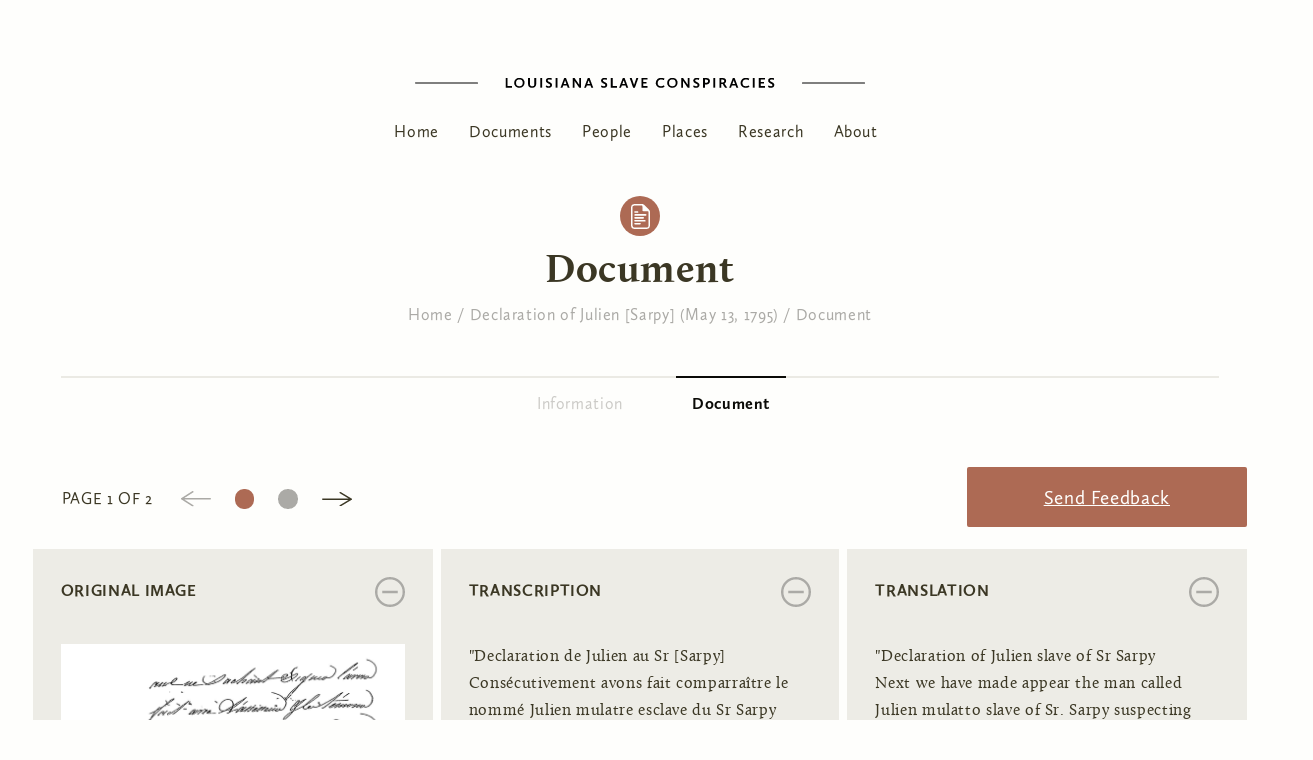

--- FILE ---
content_type: text/html; charset=utf-8
request_url: https://lsc.berkeley.edu/node/336/viewer
body_size: 10764
content:
<!DOCTYPE html>
<html xmlns="http://www.w3.org/1999/xhtml" xml:lang="en" version="XHTML+RDFa 1.0" dir="ltr"
  xmlns:content="http://purl.org/rss/1.0/modules/content/"
  xmlns:dc="http://purl.org/dc/terms/"
  xmlns:foaf="http://xmlns.com/foaf/0.1/"
  xmlns:og="http://ogp.me/ns#"
  xmlns:rdfs="http://www.w3.org/2000/01/rdf-schema#"
  xmlns:sioc="http://rdfs.org/sioc/ns#"
  xmlns:sioct="http://rdfs.org/sioc/types#"
  xmlns:skos="http://www.w3.org/2004/02/skos/core#"
  xmlns:xsd="http://www.w3.org/2001/XMLSchema#"><!--<![endif]-->
	<head profile="http://www.w3.org/1999/xhtml/vocab">
		<title>Document | Louisiana Slave Conspiracies</title>
		<meta charset="utf-8">
	  <meta content='IE=edge,chrome=1' http-equiv='X-UA-Compatible'>
	  <meta content='false' http-equiv='imagetoolbar'>
	  <meta content='on' http-equiv='cleartype'>
	  <meta content='True' name='HandheldFriendly'>
	  <meta content='320' name='MobileOptimized'>
	  <meta name="viewport" content="width=device-width">
	  <meta http-equiv="Content-Type" content="text/html; charset=utf-8" />
<meta name="Generator" content="Drupal 7 (http://drupal.org)" />
<link rel="shortcut icon" href="https://lsc.berkeley.edu/sites/default/files/louisiana-map-black-silhouette_extra-small.jpg" type="image/jpeg" />
    <link rel="stylesheet" href="https://fonts.googleapis.com/icon?family=Material+Icons">
	  <style type="text/css" media="all">
@import url("https://lsc.berkeley.edu/modules/system/system.base.css?rgd6cv");
@import url("https://lsc.berkeley.edu/modules/system/system.menus.css?rgd6cv");
@import url("https://lsc.berkeley.edu/modules/system/system.messages.css?rgd6cv");
@import url("https://lsc.berkeley.edu/modules/system/system.theme.css?rgd6cv");
</style>
<style type="text/css" media="all">
@import url("https://lsc.berkeley.edu/sites/all/modules/date/date_api/date.css?rgd6cv");
@import url("https://lsc.berkeley.edu/modules/field/theme/field.css?rgd6cv");
@import url("https://lsc.berkeley.edu/modules/node/node.css?rgd6cv");
@import url("https://lsc.berkeley.edu/modules/search/search.css?rgd6cv");
@import url("https://lsc.berkeley.edu/modules/user/user.css?rgd6cv");
@import url("https://lsc.berkeley.edu/sites/all/modules/views/css/views.css?rgd6cv");
@import url("https://lsc.berkeley.edu/sites/all/modules/ckeditor/css/ckeditor.css?rgd6cv");
</style>
<style type="text/css" media="all">
@import url("https://lsc.berkeley.edu/sites/all/modules/colorbox/styles/stockholmsyndrome/colorbox_style.css?rgd6cv");
@import url("https://lsc.berkeley.edu/sites/all/modules/ctools/css/ctools.css?rgd6cv");
@import url("https://lsc.berkeley.edu/sites/all/modules/biblio/biblio.css?rgd6cv");
</style>
<style type="text/css" media="all">
@import url("https://lsc.berkeley.edu/sites/all/themes/lsc/assets/css/style.css?rgd6cv");
</style>
	  <script type="text/javascript" src="https://lsc.berkeley.edu/sites/default/files/js/js_s5koNMBdK4BqfHyHNPWCXIL2zD0jFcPyejDZsryApj0.js"></script>
<script type="text/javascript" src="https://lsc.berkeley.edu/sites/default/files/js/js_bJhvcYeqD-TdzzpnGQVh05FibVsXeccyJLBvIcs_Fyw.js"></script>
<script type="text/javascript" src="https://lsc.berkeley.edu/sites/default/files/js/js_uy_96joVP5EUOyC0QxYBXb1C4AF7jg4ly8nIqlhVwDA.js"></script>
<script type="text/javascript">
<!--//--><![CDATA[//><!--
jQuery.extend(Drupal.settings, {"basePath":"\/","pathPrefix":"","setHasJsCookie":0,"ajaxPageState":{"theme":"lsc","theme_token":"-vPZV7_JOgpbZWqTQr4XfZd7x_PplA7_6UbgABuNaOc","js":{"sites\/all\/modules\/jquery_update\/replace\/jquery\/1.10\/jquery.min.js":1,"misc\/jquery-extend-3.4.0.js":1,"misc\/jquery-html-prefilter-3.5.0-backport.js":1,"misc\/jquery.once.js":1,"misc\/drupal.js":1,"sites\/all\/libraries\/colorbox\/jquery.colorbox-min.js":1,"sites\/all\/modules\/colorbox\/js\/colorbox.js":1,"sites\/all\/modules\/colorbox\/styles\/stockholmsyndrome\/colorbox_style.js":1,"sites\/all\/modules\/colorbox\/js\/colorbox_inline.js":1,"sites\/all\/themes\/lsc\/assets\/js\/default.min.js":1,"sites\/all\/themes\/lsc\/assets\/vendor\/slick\/slick.min.js":1},"css":{"modules\/system\/system.base.css":1,"modules\/system\/system.menus.css":1,"modules\/system\/system.messages.css":1,"modules\/system\/system.theme.css":1,"sites\/all\/modules\/date\/date_api\/date.css":1,"modules\/field\/theme\/field.css":1,"modules\/node\/node.css":1,"modules\/search\/search.css":1,"modules\/user\/user.css":1,"sites\/all\/modules\/views\/css\/views.css":1,"sites\/all\/modules\/ckeditor\/css\/ckeditor.css":1,"sites\/all\/modules\/colorbox\/styles\/stockholmsyndrome\/colorbox_style.css":1,"sites\/all\/modules\/ctools\/css\/ctools.css":1,"sites\/all\/modules\/biblio\/biblio.css":1,"sites\/all\/themes\/lsc\/assets\/css\/style.css":1}},"colorbox":{"transition":"elastic","speed":"350","opacity":"0.85","slideshow":false,"slideshowAuto":true,"slideshowSpeed":"2500","slideshowStart":"start slideshow","slideshowStop":"stop slideshow","current":"{current} of {total}","previous":"\u00ab Prev","next":"Next \u00bb","close":"Close","overlayClose":true,"returnFocus":true,"maxWidth":"98%","maxHeight":"98%","initialWidth":"250","initialHeight":"300","fixed":true,"scrolling":false,"mobiledetect":true,"mobiledevicewidth":"480px","file_public_path":"\/sites\/default\/files","specificPagesDefaultValue":"admin*\nimagebrowser*\nimg_assist*\nimce*\nnode\/add\/*\nnode\/*\/edit\nprint\/*\nprintpdf\/*\nsystem\/ajax\nsystem\/ajax\/*"}});
//--><!]]>
</script>
		<meta http-equiv="cleartype" content="on">
	</head>
	<body class="html not-front not-logged-in no-sidebars page-node page-node- page-node-336 page-node-viewer" >
	  	  <div class="page" >
  <nav id='mobile-nav-block' class='mobile-nav mobile'>
  <a class='close_btn' href='#' title='Close this menu'>
	  <svg viewBox="0 0 25 25"><use xlink:href="#ui-close" /></svg>
  </a>
      </nav>
  
    
  <header id="site-header" role="navigation">
    <div class='logo'>
      <a href='/' title='home'><svg viewBox="0 0 450 10"><use xlink:href="#mark-h" /></svg>
    </div>
      <section id="block-system-main-menu" class="block block-system block-menu">
	  <div class='block_content' >
    <ul class="menu"><li class="first leaf"><a href="/" title="">Home      </a></li>
<li class="leaf"><a href="/documents" title="">Documents</a></li>
<li class="leaf"><a href="/people">People</a></li>
<li class="leaf"><a href="/places" title="">Places</a></li>
<li class="leaf"><a href="/research" title="">Research</a></li>
<li class="last leaf"><a href="/about">About</a></li>
</ul>  </div>
</section>  </header>
  
    
    
  <div id='content-area'>
    
    <div id='title-area'>
            <h1>Document</h1>
          </div>
    
          <section id="wayfinding" role="navigation">
        <a name="wayfinding" tabindex="-1"></a>
        <h2 class="element-invisible">You are here</h2><div class="breadcrumb"><span class="inline odd first"><a href="/">Home</a></span> <span class="delimiter">/</span> <span class="inline even"><a href="/content/declaration-julien-sarpy-may-13-1795">Declaration of Julien [Sarpy] (May 13, 1795)</a></span> <span class="delimiter">/</span> <span class="inline odd last"><a href="/node/all/viewer">Document</a></span></div>      </section>
        
    <div id='local-tasks' class="tabs"><h2 class="element-invisible">Primary tabs</h2><ul class="tabs primary"><li><a href="/content/declaration-julien-sarpy-may-13-1795">Information</a></li>
<li class="active"><a href="/node/336/viewer" class="active">Document<span class="element-invisible">(active tab)</span></a></li>
</ul></div>
  
    <main id="primary-content" role="main">
      <div class='content-column'>
        <a name="primary-content" tabindex="-1"></a>
             
          <section id="block-system-main" class="block block-system">
	  <div class='block_content' >
    <div class="view view-document-viewer view-id-document_viewer view-display-id-page_1 view-dom-id-c47aea147261a80b1b07921e3baaeccf">
        
  
  
      <div class="view-content">
        <div class="views-row views-row-1 views-row-odd views-row-first views-row-last">
      
  <div class="views-field views-field-field-docpg-feedback">        <div class="field-content"><a href="https://berkeley.qualtrics.com/jfe/form/SV_bDibG65mVuuSyvb?type=%5Bnode%3Acontent-type%3Aname%5D&amp;docpgid=%5Bnode%3Afield_docpg_id%5D&amp;docid=%5Bnode%3Afield_docpg_parent_id%5D&amp;doctitle=%5Bnode%3Afield_docpg_parent%5D&amp;pgnum=%5Bnode%3Afield_docpg_num%5D" class="btn-submit">Send Feedback</a></div>  </div>  
  <div class="views-field views-field-nothing viewer">        <span class="field-content"><div class='original-image'>
   <div class='views-label'>Original Image</div>
   <a href="https://lsc.berkeley.edu/sites/default/files/lsc_1795_pct_oapc_a_1880_1880_0206_204.jpg" title="p. 206 -- Declaration of Julien [Sarpy] …" class="colorbox" data-colorbox-gallery="gallery-node-1118-chRHcdTlVW0" data-cbox-img-attrs="{&quot;title&quot;: &quot;&quot;, &quot;alt&quot;: &quot;&quot;}"><img typeof="foaf:Image" src="https://lsc.berkeley.edu/sites/default/files/styles/full_width/public/lsc_1795_pct_oapc_a_1880_1880_0206_204.jpg?itok=lYe4Qo48" alt="" title="" /></a>
   <div class='image-descriptors'>
     <div>
        <div class='views-label'>Page</div>
        <div class="field field-name-field-docpg-num field-type-text field-label-hidden type-document_page">
    <div class="field-items">
          <div class="field-item even">206</div>
      </div>
</div>
 
    </div>
      <a href="/archive/oapc-1795-no-1880-1880-0" typeof="skos:Concept" property="rdfs:label skos:prefLabel" datatype="">OAPC 1795-A (No. 1880-1880)</a> 
   </div>
</div>
<div class='transcription'>
   <div class='views-label'>Transcription</div>
   <div class='viewer-text'>
     &quot;Declaration de Julien au Sr [Sarpy]<br />
Consécutivement avons fait comparraître le nommé Julien mulatre esclave du Sr Sarpy [soubsonnant] qu&#039;il nous donnerait quelques [écliressements] au sujet du complot fait par les esclaves de ce district contre leurs maîtres et apres lui avoir fait faire son serment par Dieu &amp; la Ste Croix de dire la verité, il a dit que&quot;
   </div> 
</div>
<div class='translation'>
  <div class='views-label'>Translation</div>
  <div class='viewer-text'>
    &quot;Declaration of Julien slave of Sr Sarpy<br />
Next we have made appear the man called Julien mulatto slave of Sr. Sarpy suspecting that he will give up some clarifications about the conspiracy made by the slaves of this district against their masters and after having made him make his oath to God and the Holy Cross to tell the truth, he said that&quot;
  </div>
</div></span>  </div>  
  <div class="views-field views-field-edit-node">        <span class="field-content"></span>  </div>  
  <div class="views-field views-field-nothing-2">        <span class="field-content docnav"><div class="field field-name-field-doc-previous">
      <div class="field-label">Previous document:&nbsp;</div>
      <a href="/node/335/viewer">Declaration of Jean Bambarra [Patin] (May 13, 1795)</a>
</div>
<div class="field field-name-field-doc-next">
      <div class="field-label">Next document:&nbsp;</div>
      <a href="/node/337/viewer">Declaration of Thimothee [Widow Lacour] (May 13, 1795)</a>
</div></span>  </div>  </div>
    </div>
  
      <h2 class="element-invisible">Pages</h2><div class="item-list"><ul class="pager"><li class="pager-current first">1</li>
<li class="pager-item"><a title="Go to page 2" href="/node/336/viewer?page=1">2</a></li>
<li class="pager-next"><a title="Go to next page" href="/node/336/viewer?page=1">next ›</a></li>
<li class="pager-last last"><a title="Go to last page" href="/node/336/viewer?page=1">last »</a></li>
</ul></div>  
  
  
      <div class="view-footer">
      <div class="view view-clone-of-document-viewer view-id-clone_of_document_viewer view-display-id-block_1 view-dom-id-4bbb787b19511c72a21dbc7990dd1dc3">
        
  
  
      <div class="view-content">
        <div>
      
          <div class="docnav"><div class="field field_doc_sharedfirst_which">
      <div class="field-label">Preceding documents sharing the first page:&nbsp;</div>
      <div><a href="/node/335/viewer">Declaration of Jean Bambarra [Patin] (May 13, 1795)</a></div>
      <div><a href="/node//viewer"></a></div>
      <div><a href="/node//viewer"></a></div>
      <div><a href="/node//viewer"></a></div>
      <div><a href="/node//viewer"></a></div>
</div>
<div class="field field_doc_sharedlast_which">
      <div class="field-label">Following documents sharing the last page:&nbsp;</div>
      <div><a href="/node/336/viewer"><a style="text-decoration:none"><em>None</em></a></a></div>
      <div><a href="/node//viewer"></a></div>
      <div><a href="/node//viewer"></a></div>
      <div><a href="/node//viewer"></a></div>
      <div><a href="/node//viewer"></a></div>
</div></div>    </div>
    </div>
  
  
  
  
  
  
</div>    </div>
  
  
</div>  </div>
</section>  
            </div>
    </main>
  </div>
  
    
    
    
  <footer id='page-footer' role="contentinfo">
    <div>
      <div class='marks'>
        <a id='lsc-mark' href='/' title="LSC Homepage"><svg viewBox="0 0 157.802 122.374"><use xlink:href="#mark-rev" /></svg></a>
      </div>
      <div class='footer'>
          <section id="block-block-10" class="block block-block">
	  <div class='block_content' >
    <p>© 2019 Louisiana Slave Conspiracies. For all content we encourage the exercise of <a href="https://www.law.cornell.edu/uscode/text/17/107" target="_blank">fair use</a> in compliance with Title 17 of the US Code.</p>
  </div>
</section><section id="block-menu-menu-footer-menu" class="block block-menu">
			<header class='group_header'>
		  				  <h2>Site Links</h2>
		  		</header>
	  <div class='block_content' >
    <ul class="menu"><li class="first leaf"><a href="mailto:lsc_project@berkeley.edu" title="Send us an email!">Contact</a></li>
<li class="leaf"><a href="https://berkeley.qualtrics.com/jfe/form/SV_8wQgQ5iMqxLtGUl?type=General&amp;docid=none&amp;title=General%20Feedback" title="We welcome your feedback on our site.">Feedback</a></li>
<li class="last leaf"><a href="/user/login" title="">Administrative Login</a></li>
</ul>  </div>
</section>    </div>
  </footer>
</div>  

<svg xmlns="http://www.w3.org/2000/svg" style="display: none;">
  <symbol id="mark-h" xmlns="http://www.w3.org/2000/svg" viewBox="0 0 450 10"><defs><style>.cls-1{fill:#4d4c4a;}.cls-2{fill:#1d1b12;}</style></defs><title>mark-h</title><g id="art"><g id="mark"><g id="wordmark"><path class="cls-1" d="M90.7.013h1.867V8.1h4.37V9.666H90.7Z"/><path class="cls-1" d="M104.415-.16c3.213,0,5.2,2.185,5.2,4.819a5.172,5.172,0,0,1-5.326,5.181,4.93,4.93,0,0,1-5.152-4.978A5,5,0,0,1,104.415-.16Zm-.086,8.422a3.337,3.337,0,0,0,3.343-3.487,3.293,3.293,0,1,0-6.585.029A3.275,3.275,0,0,0,104.329,8.262Z"/><path class="cls-1" d="M113.062.013h1.867V5.86c0,1.751.941,2.4,2.214,2.4a2.074,2.074,0,0,0,2.2-2.344V.013h1.867V5.846a3.81,3.81,0,0,1-4.081,3.994c-2.244,0-4.067-1.042-4.067-3.792Z"/><path class="cls-1" d="M125.285.013h1.867V9.666h-1.867Z"/><path class="cls-1" d="M131.258,7.379a4,4,0,0,0,2.388.84c.81,0,1.519-.362,1.519-1.028,0-1.736-4.3-1.678-4.3-4.587,0-1.477,1.216-2.764,3.329-2.764a9.228,9.228,0,0,1,2.619.434l-.3,1.679a6.55,6.55,0,0,0-2.286-.493c-.825,0-1.476.333-1.476.956,0,1.751,4.283,1.591,4.283,4.631,0,1.751-1.505,2.793-3.357,2.793a5.7,5.7,0,0,1-2.952-.811Z"/><path class="cls-1" d="M140.616.013h1.867V9.666h-1.867Z"/><path class="cls-1" d="M149.2-.059h1.78l3.632,9.725h-1.9L151.93,7.5H148.2l-.782,2.171h-1.852Zm-.449,6.006h2.619l-1.3-3.647Z"/><path class="cls-1" d="M157.683.013h1.881l4.7,6.8V.013h1.823V9.666h-1.9l-4.688-6.758V9.666h-1.824Z"/><path class="cls-1" d="M172.8-.059h1.78l3.632,9.725h-1.9L175.535,7.5H171.8l-.782,2.171h-1.852Zm-.449,6.006h2.619l-1.3-3.647Z"/><path class="cls-1" d="M186.466,7.379a4,4,0,0,0,2.389.84c.81,0,1.519-.362,1.519-1.028,0-1.736-4.3-1.678-4.3-4.587,0-1.477,1.215-2.764,3.328-2.764a9.239,9.239,0,0,1,2.62.434l-.3,1.679a6.552,6.552,0,0,0-2.287-.493c-.825,0-1.476.333-1.476.956,0,1.751,4.284,1.591,4.284,4.631,0,1.751-1.505,2.793-3.358,2.793a5.7,5.7,0,0,1-2.952-.811Z"/><path class="cls-1" d="M195.825.013h1.867V8.1h4.37V9.666h-6.237Z"/><path class="cls-1" d="M207.788-.059h1.78L213.2,9.666h-1.9L210.523,7.5h-3.734l-.782,2.171h-1.852Zm-.449,6.006h2.619l-1.3-3.647Z"/><path class="cls-1" d="M214.7.013h1.983l2.359,6.932L221.4.013h1.911L219.9,9.738h-1.78Z"/><path class="cls-1" d="M226.387.013h6.093V1.576h-4.226V3.993h3.329V5.542h-3.329V8.1h4.327V9.666h-6.194Z"/><path class="cls-1" d="M246.191-.16a6.438,6.438,0,0,1,3.343.8l-.71,1.577a4.65,4.65,0,0,0-2.706-.753A3.217,3.217,0,0,0,242.7,4.832a3.259,3.259,0,0,0,3.386,3.387,4.819,4.819,0,0,0,2.822-.883l.753,1.36a5.615,5.615,0,0,1-3.69,1.144c-2.837,0-5.181-1.795-5.181-4.848A5.052,5.052,0,0,1,246.191-.16Z"/><path class="cls-1" d="M257.414-.16c3.213,0,5.2,2.185,5.2,4.819a5.171,5.171,0,0,1-5.326,5.181,4.93,4.93,0,0,1-5.152-4.978A5,5,0,0,1,257.414-.16Zm-.086,8.422a3.337,3.337,0,0,0,3.343-3.487,3.293,3.293,0,1,0-6.585.029A3.276,3.276,0,0,0,257.328,8.262Z"/><path class="cls-1" d="M266.177.013h1.881l4.7,6.8V.013h1.823V9.666h-1.9L268,2.908V9.666h-1.824Z"/><path class="cls-1" d="M278.688,7.379a4,4,0,0,0,2.388.84c.81,0,1.52-.362,1.52-1.028,0-1.736-4.3-1.678-4.3-4.587,0-1.477,1.215-2.764,3.328-2.764a9.228,9.228,0,0,1,2.619.434l-.3,1.679a6.552,6.552,0,0,0-2.287-.493c-.825,0-1.476.333-1.476.956,0,1.751,4.284,1.591,4.284,4.631,0,1.751-1.506,2.793-3.358,2.793a5.7,5.7,0,0,1-2.952-.811Z"/><path class="cls-1" d="M288.046.013h3.372c2.489,0,3.56,1.4,3.56,3.068a3.267,3.267,0,0,1-3.56,3.315h-1.5v3.27h-1.867Zm3.069,4.819c1.316,0,1.91-.636,1.91-1.649,0-.912-.478-1.607-1.91-1.607h-1.2V4.832Z"/><path class="cls-1" d="M298.33.013H300.2V9.666H298.33Z"/><path class="cls-1" d="M304.4.013h3.213c2.489,0,3.56,1.3,3.56,2.88A2.93,2.93,0,0,1,309.5,5.556l2.721,4.11h-2.2l-2.373-3.647h-1.375V9.666H304.4Zm2.924,4.458c1.288,0,1.895-.579,1.895-1.491,0-.8-.477-1.4-1.91-1.4h-1.042v2.9Z"/><path class="cls-1" d="M317.829-.059h1.78l3.632,9.725h-1.895L320.564,7.5h-3.733l-.782,2.171H314.2Zm-.448,6.006H320L318.7,2.3Z"/><path class="cls-1" d="M330.978-.16a6.434,6.434,0,0,1,3.343.8l-.709,1.577a4.654,4.654,0,0,0-2.706-.753,3.216,3.216,0,0,0-3.415,3.372,3.259,3.259,0,0,0,3.386,3.387,4.814,4.814,0,0,0,2.821-.883l.753,1.36a5.615,5.615,0,0,1-3.69,1.144c-2.837,0-5.181-1.795-5.181-4.848A5.052,5.052,0,0,1,330.978-.16Z"/><path class="cls-1" d="M337.788.013h1.867V9.666h-1.867Z"/><path class="cls-1" d="M343.863.013h6.092V1.576H345.73V3.993h3.328V5.542H345.73V8.1h4.327V9.666h-6.194Z"/><path class="cls-1" d="M353.524,7.379a4,4,0,0,0,2.389.84c.81,0,1.519-.362,1.519-1.028,0-1.736-4.3-1.678-4.3-4.587,0-1.477,1.215-2.764,3.328-2.764a9.239,9.239,0,0,1,2.62.434l-.3,1.679a6.552,6.552,0,0,0-2.287-.493c-.825,0-1.476.333-1.476.956,0,1.751,4.284,1.591,4.284,4.631,0,1.751-1.5,2.793-3.358,2.793a5.7,5.7,0,0,1-2.952-.811Z"/></g><g id="right-line"><path class="cls-2" d="M62.505,5.428H.517a.517.517,0,1,1,0-1.033H62.505a.517.517,0,1,1,0,1.033Z"/></g><g id="left-line"><path class="cls-2" d="M449.483,5.428H387.5a.517.517,0,1,1,0-1.033h61.988a.517.517,0,1,1,0,1.033Z"/></g></g></g></symbol>
  <symbol id="mark-rev" xmlns="http://www.w3.org/2000/svg" viewBox="0 0 157.802 122.374"><defs><style>.cls-1{fill:#fefefc;}</style></defs><title>mark-rev</title><g id="art"><path class="cls-1" d="M157.115,1.374H.687A.687.687,0,0,1,.687,0H157.115a.687.687,0,1,1,0,1.374Z"/><path class="cls-1" d="M0,22.185H2.48V32.933H8.287v2.076H0Z"/><path class="cls-1" d="M18.231,21.954c4.268,0,6.9,2.9,6.9,6.4a6.869,6.869,0,0,1-7.075,6.883,6.55,6.55,0,0,1-6.845-6.614A6.65,6.65,0,0,1,18.231,21.954Zm-.115,11.19a4.433,4.433,0,0,0,4.441-4.633,4.25,4.25,0,0,0-4.364-4.461,4.285,4.285,0,0,0-4.384,4.5A4.352,4.352,0,0,0,18.116,33.144Z"/><path class="cls-1" d="M29.735,22.185h2.48v7.767c0,2.327,1.25,3.192,2.942,3.192,1.769,0,2.922-1.057,2.922-3.114V22.185h2.48v7.748c0,3.461-2.442,5.307-5.422,5.307s-5.4-1.384-5.4-5.038Z"/><path class="cls-1" d="M45.987,22.185h2.48V35.009h-2.48Z"/><path class="cls-1" d="M53.93,31.972A5.308,5.308,0,0,0,57.1,33.086c1.076,0,2.018-.48,2.018-1.364,0-2.308-5.71-2.231-5.71-6.1,0-1.961,1.615-3.673,4.422-3.673a12.241,12.241,0,0,1,3.48.578l-.4,2.23a8.706,8.706,0,0,0-3.037-.654c-1.1,0-1.962.442-1.962,1.269,0,2.326,5.691,2.115,5.691,6.152,0,2.327-2,3.711-4.46,3.711a7.579,7.579,0,0,1-3.922-1.077Z"/><path class="cls-1" d="M66.374,22.185h2.48V35.009h-2.48Z"/><path class="cls-1" d="M77.778,22.089h2.365l4.826,12.92H82.45l-1.038-2.884H76.451l-1.038,2.884H72.952Zm-.6,7.979h3.48l-1.73-4.845Z"/><path class="cls-1" d="M89.069,22.185h2.5l6.248,9.037V22.185h2.423V35.009H97.721l-6.229-8.978v8.978H89.069Z"/><path class="cls-1" d="M109.167,22.089h2.364l4.826,12.92h-2.518L112.8,32.125H107.84L106.8,35.009h-2.461Zm-.6,7.979h3.48l-1.731-4.845Z"/><path class="cls-1" d="M.711,64.943a5.317,5.317,0,0,0,3.173,1.115c1.076,0,2.019-.481,2.019-1.365C5.9,62.386.192,62.462.192,58.6c0-1.961,1.615-3.672,4.422-3.672a12.26,12.26,0,0,1,3.48.577l-.4,2.23a8.706,8.706,0,0,0-3.037-.654c-1.1,0-1.961.442-1.961,1.269,0,2.326,5.691,2.115,5.691,6.152,0,2.326-2,3.711-4.461,3.711A7.583,7.583,0,0,1,0,67.134Z"/><path class="cls-1" d="M13.155,55.157h2.48V65.9h5.807V67.98H13.155Z"/><path class="cls-1" d="M29.06,55.06h2.365L36.25,67.98H33.732L32.694,65.1H27.733L26.7,67.98H24.234Zm-.6,7.979h3.48l-1.731-4.845Z"/><path class="cls-1" d="M38.255,55.157h2.634l3.134,9.209,3.134-9.209H49.7L45.157,68.076H42.793Z"/><path class="cls-1" d="M53.8,55.157h8.094v2.076H56.275v3.211H60.7V62.5H56.275v3.4h5.749V67.98H53.8Z"/><path class="cls-1" d="M7.171,87.9a8.547,8.547,0,0,1,4.442,1.058l-.942,2.1a6.187,6.187,0,0,0-3.6-1,4.273,4.273,0,0,0-4.537,4.48,4.33,4.33,0,0,0,4.5,4.5,6.4,6.4,0,0,0,3.749-1.173l1,1.807a7.465,7.465,0,0,1-4.9,1.519C3.115,101.183,0,98.8,0,94.742,0,90.916,2.749,87.9,7.171,87.9Z"/><path class="cls-1" d="M22.1,87.9c4.269,0,6.9,2.9,6.9,6.4a6.869,6.869,0,0,1-7.075,6.883,6.549,6.549,0,0,1-6.844-6.614A6.648,6.648,0,0,1,22.1,87.9Zm-.115,11.19a4.433,4.433,0,0,0,4.441-4.634,4.249,4.249,0,0,0-4.364-4.46,4.285,4.285,0,0,0-4.384,4.5A4.352,4.352,0,0,0,21.981,99.087Z"/><path class="cls-1" d="M33.754,88.128h2.5L42.5,97.164V88.128h2.422v12.824H42.406l-6.229-8.979v8.979H33.754Z"/><path class="cls-1" d="M50.391,97.914a5.31,5.31,0,0,0,3.172,1.116c1.077,0,2.019-.481,2.019-1.366,0-2.307-5.71-2.23-5.71-6.094,0-1.961,1.615-3.673,4.421-3.673a12.251,12.251,0,0,1,3.48.577l-.4,2.23a8.726,8.726,0,0,0-3.038-.653c-1.1,0-1.961.442-1.961,1.269,0,2.326,5.691,2.114,5.691,6.152,0,2.326-2,3.711-4.461,3.711a7.583,7.583,0,0,1-3.922-1.077Z"/><path class="cls-1" d="M62.834,88.128h4.48c3.307,0,4.73,1.865,4.73,4.076,0,2.749-2.038,4.4-4.73,4.4h-2v4.345H62.834Zm4.076,6.4c1.75,0,2.538-.847,2.538-2.192,0-1.212-.634-2.135-2.538-2.135H65.315v4.327Z"/><path class="cls-1" d="M76.509,88.128H78.99v12.824H76.509Z"/><path class="cls-1" d="M84.587,88.128h4.269c3.307,0,4.729,1.731,4.729,3.826a3.894,3.894,0,0,1-2.23,3.538l3.614,5.46H92.047l-3.153-4.845H87.068v4.845H84.587Zm3.884,5.922c1.711,0,2.519-.769,2.519-1.98,0-1.058-.635-1.866-2.538-1.866H87.068V94.05Z"/><path class="cls-1" d="M102.435,88.032H104.8l4.826,12.92h-2.519l-1.038-2.884h-4.96l-1.038,2.884H97.609Zm-.6,7.979h3.48l-1.731-4.845Z"/><path class="cls-1" d="M119.917,87.9a8.546,8.546,0,0,1,4.441,1.058l-.942,2.1a6.187,6.187,0,0,0-3.6-1,4.273,4.273,0,0,0-4.537,4.48,4.33,4.33,0,0,0,4.5,4.5,6.4,6.4,0,0,0,3.749-1.173l1,1.807a7.465,7.465,0,0,1-4.9,1.519c-3.768,0-6.883-2.384-6.883-6.441C112.745,90.916,115.494,87.9,119.917,87.9Z"/><path class="cls-1" d="M128.978,88.128h2.48v12.824h-2.48Z"/><path class="cls-1" d="M137.055,88.128h8.095V90.2h-5.614v3.211h4.422v2.057h-4.422v3.4h5.748v2.077h-8.229Z"/><path class="cls-1" d="M149.9,97.914a5.314,5.314,0,0,0,3.173,1.116c1.076,0,2.018-.481,2.018-1.366,0-2.307-5.71-2.23-5.71-6.094,0-1.961,1.615-3.673,4.422-3.673a12.26,12.26,0,0,1,3.48.577l-.4,2.23a8.717,8.717,0,0,0-3.037-.653c-1.1,0-1.961.442-1.961,1.269,0,2.326,5.69,2.114,5.69,6.152,0,2.326-2,3.711-4.46,3.711a7.583,7.583,0,0,1-3.922-1.077Z"/><path class="cls-1" d="M157.115,122.374H.687a.687.687,0,1,1,0-1.374H157.115a.687.687,0,0,1,0,1.374Z"/></g></symbol>
  <symbol id="ui-close" xmlns="http://www.w3.org/2000/svg" viewBox="0 0 25 25"><defs><style>.cls-1{fill:#3b3724;}</style></defs><title>close</title><path class="cls-1" d="M12.5,25A12.5,12.5,0,1,1,25,12.5,12.514,12.514,0,0,1,12.5,25Zm0-23A10.505,10.505,0,1,0,23.006,12.5,10.517,10.517,0,0,0,12.5,2Zm6.536,9.374H5.964v2.262H19.036Z"/></symbol>
  <symbol id="mark-berkeley" data-name="Layer 1" xmlns="http://www.w3.org/2000/svg" viewBox="0 0 172.758 53.168"><defs><style>.cls-1{fill:#fefefc;}</style></defs><title>berkeley_mark</title><path class="cls-1" d="M13.419,19.087c-1.764,0-2.268.253-2.268,1.639V32c0,.568.188,4.095.755,4.726.693.755,2.709,1.2,4.725,1.2,4.787,0,8.316-3.277,8.316-8.757,0-5.671-4.662-10.081-11.528-10.081M15.5,1.512c-4.158,0-4.346.566-4.346,1.826V17.009c0,1.008.818.882,2.33.882a50.73,50.73,0,0,1,6.489.378c1.826-1.386,3.906-2.583,3.906-7.559,0-3.15-2.646-9.2-8.379-9.2m.819,37.546c-2.646,0-5.292-.63-8.064-.63-2.646,0-4.031.252-6.047.252-.63,0-1.071-.063-1.071-.692s.378-.757,1.763-.757c2.835,0,2.962-.125,2.962-1.07V7.182c0-4.977-1.009-5.544-2.772-5.544C.251,1.638,0,1.575,0,.819c0-.441.188-.5,1.259-.5,1.954,0,3.906.063,6.111.063C8.693.378,11.718,0,17.387,0c8.19,0,11.718,4.221,11.718,8.693S26.4,15.371,24.38,16.757a21.541,21.541,0,0,0-2.584,1.7c0,.126,1.2.441,2.458,1.071,2.96,1.512,6.678,3.654,6.678,9.135,0,7.056-5.859,10.394-14.616,10.394"/><path class="cls-1" d="M42.577,16.84c-4.165,0-5.48,6.245-5.48,7.013,0,.274,0,.329.658.329,2.849,0,5.807-.713,9.917-1.371.6-.109.658-.219.658-.547,0-1.37-3.232-5.424-5.753-5.424m8.438,6.574a85.137,85.137,0,0,1-13.15,1.918c-.878.056-1.042.329-1.042,1.59,0,7.562,5.863,9.588,10.028,9.588A14.658,14.658,0,0,0,52.769,35.2c.274,0,.438.329.438.439,0,.273-4.658,3.726-9.1,3.726-4.492,0-11.177-2.192-11.177-11.342,0-7.727,5.206-12.33,10.191-12.33a12.183,12.183,0,0,1,8.329,4.11,8.356,8.356,0,0,1,1.809,2.849c0,.219-.767.438-2.247.767"/><path class="cls-1" d="M71.07,21.935c-.768,0-1.425-2.247-4.165-2.247-3.178,0-4.383,1.315-4.383,3.616V34.593c0,2.684.164,2.684,4.219,2.684,1.424,0,1.479.165,1.479.658,0,.6-.055.548-1.479.548-.768,0-4.438-.274-6.192-.274-1.863,0-3.726.274-4.493.274-1.261,0-1.371,0-1.371-.548s.055-.658,1.371-.658c2.246,0,2.411-.054,2.411-.822V21.442c0-3.726.109-3.835-2.959-3.835-.987,0-.987.054-.987-.548,0-.659-.055-.823.877-.823,1.863,0,2.9.109,4,.109.877,0,1.917-.273,2.795-.273.219,0,.439.164.439.6,0,.274-.11,1.48-.11,1.644,0,.493.054.876.274.876.822,0,3.4-2.85,5.971-2.85.988,0,3.508,1.207,3.508,2.631,0,.548-.877,2.959-1.205,2.959"/><path class="cls-1" d="M96.987,38.7c-.657,0-1.369-.054-1.862-.054-.657,0-2.3.054-3.068.054-.987,0-1.481-1.37-3.782-4s-4.6-6.082-4.932-6.082a10.11,10.11,0,0,0-1.918,1.15c-.876.549-1.644.933-1.644,1.426v3.452c0,2.574-.109,2.574,3.288,2.574,1.26,0,1.479.274,1.479.713,0,.548-.273.548-1.479.548-.822,0-3.342-.109-5.095-.109-1.864,0-3.891.109-4.658.109-1.261,0-1.589-.055-1.589-.548,0-.439.274-.713,1.589-.713,1.862,0,2.356,0,2.356-.822,0-1.588.164-17.808.164-29.369,0-3.89-.438-4.383-1.917-4.383-2.247,0-2.466-.165-2.466-.549,0-.548.11-.767.712-.767a33.574,33.574,0,0,0,7.671-1.2c.274,0,.384.164.384.493,0,.712-.11,3.014-.11,4.767,0,8.329-.329,14.466-.329,23.4,0,.22.055.384.22.384,1.37,0,7.07-5.041,8.823-6.686,2.137-2.026,2.629-2.958,2.629-4.108,0-.877-.164-.987-2.575-.987-.822,0-1.1-.109-1.1-.6,0-.439.274-.548.987-.548.547,0,1.588.164,2.246.164.712,0,3.89-.164,4.548-.164.439,0,.658.055.658.219,0,.494-1.863,2.85-3.561,4.494-2.741,2.685-6.138,5.095-6.138,5.479,0,.494.986,1.535,4.822,6.138,1.864,2.246,3.617,4.93,5.479,4.93,1.315,0,1.754.275,1.754.713,0,.383-.384.493-1.59.493"/><path class="cls-1" d="M106.468,16.84c-4.164,0-5.478,6.245-5.478,7.013,0,.274,0,.329.657.329,2.848,0,5.807-.713,9.917-1.371.6-.109.658-.219.658-.547,0-1.37-3.233-5.424-5.754-5.424m8.439,6.574a85.114,85.114,0,0,1-13.151,1.918c-.877.056-1.041.329-1.041,1.59,0,7.562,5.862,9.588,10.027,9.588a14.671,14.671,0,0,0,5.919-1.315c.273,0,.437.329.437.439,0,.273-4.657,3.726-9.095,3.726-4.494,0-11.178-2.192-11.178-11.342,0-7.727,5.2-12.33,10.191-12.33a12.191,12.191,0,0,1,8.33,4.11,8.373,8.373,0,0,1,1.807,2.849c0,.219-.766.438-2.246.767"/><path class="cls-1" d="M126.972,38.483c-.822,0-2.027-.11-3.014-.11-1.863,0-4.767.11-5.534.11-1.261,0-1.371-.11-1.371-.547,0-.384.055-.713,1.371-.713,2.246,0,3.178.054,3.178-.932V6.1c0-3.451-.329-3.451-2.794-3.451-.986,0-1.535-.109-1.535-.714,0-.657.439-.6,1.371-.657a29.135,29.135,0,0,0,6.684-1.2c.274,0,.547.274.547.876,0,.658-.273,2.631-.273,4.275,0,20.876-.274,25.205-.274,26.794,0,4.548.383,5.151,1.37,5.151,2.739,0,2.63.328,2.63.768,0,.547-.384.547-2.356.547"/><path class="cls-1" d="M138.073,16.84c-4.164,0-5.48,6.245-5.48,7.013,0,.274,0,.329.658.329,2.85,0,5.808-.713,9.918-1.371.6-.109.659-.219.659-.547,0-1.37-3.235-5.424-5.755-5.424m8.439,6.574a85.114,85.114,0,0,1-13.151,1.918c-.877.056-1.042.329-1.042,1.59,0,7.562,5.864,9.588,10.028,9.588a14.638,14.638,0,0,0,5.917-1.315c.275,0,.439.329.439.439,0,.273-4.657,3.726-9.095,3.726-4.5,0-11.18-2.192-11.18-11.342,0-7.727,5.207-12.33,10.193-12.33a12.185,12.185,0,0,1,8.329,4.11,8.365,8.365,0,0,1,1.808,2.849c0,.219-.768.438-2.246.767"/><path class="cls-1" d="M171.333,17.552c-1.206,0-3.617,6.575-7.945,17.1-3.453,8.382-5.918,12.821-7.671,16.438-.6,1.206-1.261,1.26-2.466,1.425-1.644.219-2.027.657-3.233.657-.932,0-1.479-.274-1.479-.548,0-.328,2.575-.657,4.438-3.014,1.973-2.465,6.685-8.931,6.685-10.574,0-.6-4.383-10.741-7.4-17.864-1.369-3.288-1.754-3.562-2.739-3.562-1.1,0-1.15-.054-1.15-.547s.164-.768,1.15-.768c1.534,0,1.918.109,3.233.109,1.533,0,3.451-.164,5.2-.164,1.15,0,1.369.219,1.369.823,0,.493-.219.547-1.369.547-1.315,0-1.644.329-1.644,1.589,0,1.59,1.425,3.507,4.712,11.946.44,1.151,1.1,2.082,1.316,2.082.383,0,.712-.767,1.589-3.343,1.314-3.945,3.287-9.644,3.287-10.411,0-1.643,0-1.972-1.863-1.972-1.7,0-1.918,0-1.918-.548,0-.713.164-.713,1.151-.713,1.48,0,2.465.109,3.946.109.822,0,2.3-.218,3.068-.218.877,0,1.151.054,1.151.657,0,.494-.768.768-1.425.768"/></symbol>
</svg>
	  	</body>
</html>